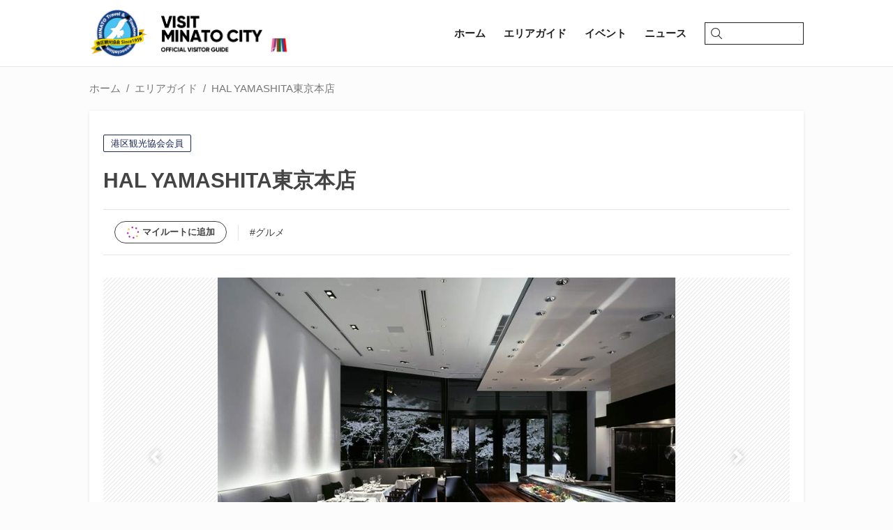

--- FILE ---
content_type: text/html; charset=utf-8
request_url: https://visit-minato-city.tokyo/ja-jp/places/2719
body_size: 9915
content:
<!doctype html><html lang="ja"><head><script async src="https://www.googletagmanager.com/gtag/js?id=G-5V27Y83CKW"></script><script>window.dataLayer = window.dataLayer || [];function gtag(){dataLayer.push(arguments);}gtag('js', new Date());gtag('config', 'G-5V27Y83CKW');</script><script async src="https://www.googletagmanager.com/gtag/js?id=UA-133345289-1"></script><script>window.dataLayer = window.dataLayer || [];function gtag() { dataLayer.push(arguments); }gtag('js', new Date());gtag('config', 'UA-133345289-1');</script><meta charset="UTF-8"><meta http-equiv="X-UA-Compatible" content="IE=edge,chrome=1"><meta name="viewport" content="width=device-width,initial-scale=1.0,minimum-scale=1.0,maximum-scale=1.0,user-scalable=no"><meta name="format-detection" content="telephone=no"><title>HAL YAMASHITA東京本店 | 港区観光協会 | VISIT MINATO CITY - 東京都港区の観光情報公式サイト</title><meta name="description" content="日本代表シェフが織りなす新和食のお店！素材本来の味をいかに引き出すか。そんな料理哲学を持つオーナーシェフ・山下春幸による新和食レストラン。「禅 ZEN」をテーマにしたモダンジャパニーズスタイルをお楽しみください。 ミッドタウンガーデンに面した店舗は、春は桜、夏は新緑、秋は紅葉、冬はイルミネーションが楽しめる絶好のロケーションに位置しています。季節の移ろいを感じながら、素材の息吹を生かした新和食をお楽しみください。東京ミッドタウンのモダンジャパニーズ・新和食レストランで世界が認めた味をお楽しみください。"><meta name="author" content="港区観光協会"><link rel="image_src" href="https://minatokankoprod.blob.core.windows.net/assets/2022/01/07/01/56/38/%E6%9D%B1%E4%BA%AC%E6%9C%AC%E5%BA%97_%E5%BA%97%E5%86%85.jpg" /><link rel="icon" type="image/png" href="/img/common/minato_logo_128_trans.png"><link rel="canonical" href="https://visit-minato-city.tokyo/ja-jp/places/2719" /><link rel="alternate" href="https://visit-minato-city.tokyo/en/places/2719" hreflang="en" /><link rel="alternate" href="https://visit-minato-city.tokyo/zh-cn/places/2719" hreflang="zh-Hans" /><link rel="alternate" href="https://visit-minato-city.tokyo/zh-tw/places/2719" hreflang="zh-Hant" /><link rel="alternate" href="https://visit-minato-city.tokyo/ko-kr/places/2719" hreflang="ko" /><link rel="alternate" href="https://visit-minato-city.tokyo/places/2719" hreflang="x-default" /><meta property="og:title" content="HAL YAMASHITA東京本店 | 港区観光協会 | VISIT MINATO CITY - 東京都港区の観光情報公式サイト" /><meta property="og:type" content="article" /><meta property="og:image" content="https://minatokankoprod.blob.core.windows.net/assets/2022/01/07/01/56/38/%E6%9D%B1%E4%BA%AC%E6%9C%AC%E5%BA%97_%E5%BA%97%E5%86%85.jpg" /><meta property="og:url" content="https://visit-minato-city.tokyo/ja-jp/places/2719" /><meta property="og:description" content="日本代表シェフが織りなす新和食のお店！素材本来の味をいかに引き出すか。そんな料理哲学を持つオーナーシェフ・山下春幸による新和食レストラン。「禅 ZEN」をテーマにしたモダンジャパニーズスタイルをお楽しみください。 ミッドタウンガーデンに面した店舗は、春は桜、夏は新緑、秋は紅葉、冬はイルミネーションが楽しめる絶好のロケーションに位置しています。季節の移ろいを感じながら、素材の息吹を生かした新和食をお楽しみください。東京ミッドタウンのモダンジャパニーズ・新和食レストランで世界が認めた味をお楽しみください。"><meta property="og:locale" content="ja_JP" /><meta property="og:locale:alternate" content="en_US" /><meta property="og:locale:alternate" content="zh_CN" /><meta property="og:locale:alternate" content="zh_TW" /><meta property="og:locale:alternate" content="ko_KR" /><meta property="og:site_name" content="港区観光協会 | VISIT MINATO CITY - 東京都港区の観光情報公式サイト" /><meta property="article:publisher" content="https://www.facebook.com/%E6%B8%AF%E5%8C%BA%E8%A6%B3%E5%85%89%E6%83%85%E5%A0%B1-Visit-Minato-City-The-best-of-Tokyo--125523137844597/" /><meta property="fb:admins" content="125523137844597" /><meta name="twitter:card" content="summary_large_image"><meta name="twitter:site" content="@minato_tourism"><meta name="twitter:image" content="https://minatokankoprod.blob.core.windows.net/assets/2022/01/07/01/56/38/%E6%9D%B1%E4%BA%AC%E6%9C%AC%E5%BA%97_%E5%BA%97%E5%86%85.jpg"><meta name="twitter:title" content="HAL YAMASHITA東京本店 | 港区観光協会 | VISIT MINATO CITY - 東京都港区の観光情報公式サイト"><meta name="twitter:description" content="日本代表シェフが織りなす新和食のお店！素材本来の味をいかに引き出すか。そんな料理哲学を持つオーナーシェフ・山下春幸による新和食レストラン。「禅 ZEN」をテーマにしたモダンジャパニーズスタイルをお楽しみください。 ミッドタウンガーデンに面した店舗は、春は桜、夏は新緑、秋は紅葉、冬はイルミネーションが楽しめる絶好のロケーションに位置しています。季節の移ろいを感じながら、素材の息吹を生かした新和食をお楽しみください。東京ミッドタウンのモダンジャパニーズ・新和食レストランで世界が認めた味をお楽しみください。"><meta name="apple-mobile-web-app-capable" content="yes" /><meta name="apple-mobile-web-app-status-bar-style" content="default" /><meta name="apple-mobile-web-app-title" content="港区観光協会 | VISIT MINATO CITY - 東京都港区の観光情報公式サイト" /><link rel="preload" href="/img/common/backtotop_over.png" as="image"><link rel="stylesheet" href="https://cdnjs.cloudflare.com/ajax/libs/drawer/3.2.2/css/drawer.min.css" /><link rel="stylesheet" href="/css/base.css?v=m1rYHFSwSd2c3uV5aOQsrvsxLrl5YQGXtf0aL0JTwx0">
    <link rel="stylesheet" href="https://cdnjs.cloudflare.com/ajax/libs/slick-carousel/1.9.0/slick.min.css" /><link rel="stylesheet" href="/lib/fancybox/jquery.fancybox.min.css" />
<script type="text/javascript">
	
    var appInsights=window.appInsights||function(a){
        function b(a){c[a]=function(){var b=arguments;c.queue.push(function(){c[a].apply(c,b)})}}var c={config:a},d=document,e=window;setTimeout(function(){var b=d.createElement("script");b.src=a.url||"https://az416426.vo.msecnd.net/scripts/a/ai.0.js",d.getElementsByTagName("script")[0].parentNode.appendChild(b)});try{c.cookie=d.cookie}catch(a){}c.queue=[];for(var f=["Event","Exception","Metric","PageView","Trace","Dependency"];f.length;)b("track"+f.pop());if(b("setAuthenticatedUserContext"),b("clearAuthenticatedUserContext"),b("startTrackEvent"),b("stopTrackEvent"),b("startTrackPage"),b("stopTrackPage"),b("flush"),!a.disableExceptionTracking){f="onerror",b("_"+f);var g=e[f];e[f]=function(a,b,d,e,h){var i=g&&g(a,b,d,e,h);return!0!==i&&c["_"+f](a,b,d,e,h),i}}return c
    }({
        instrumentationKey: '9910f59e-fac5-4637-9c13-23d20d9eed95'
    });

    window.appInsights=appInsights,appInsights.queue&&0===appInsights.queue.length&&appInsights.trackPageView();
	
    </script></head><body id="top" class="drawer drawer--right drawer-close secondpage post spot"><div id="fb-root"></div><script>(function (d, s, id) {var js, fjs = d.getElementsByTagName(s)[0];if (d.getElementById(id)) return;js = d.createElement(s); js.id = id;js.src = 'https://connect.facebook.net/ja_JP/sdk.js#xfbml=1&version=v3.2';fjs.parentNode.insertBefore(js, fjs);}(document, 'script', 'facebook-jssdk'));</script><div class="wrapper"><header class="header"><div class="header__inner"><a class="header__logo" href="/ja-jp/"><img class="header__mainlogo -playinghero" src="/img/top/logotitle_home_x2.png" /><img class="header__mainlogo" src="/img/top/logotitle_home_white.webp" /><img class="header__sublogo" src="/img/common/minato_detail_logo.png" /><img class="header__citypromologo" src="/img/common/minatocitypromotion.png" /></a><button type="button" class="drawer-toggle drawer-hamburger"><span class="sr-only">toggle navigation</span><span class="drawer-hamburger-icon"></span></button><div class="navicons -pc"><div class="navicons__inner"><a class="navicons__item" href="/ja-jp/"><span>ホーム</span></a><a class="navicons__item" href="/ja-jp/places"><span>エリアガイド</span></a><a class="navicons__item" href="/ja-jp/events"><span>イベント</span></a><a class="navicons__item" href="/ja-jp/news"><span>ニュース</span></a><div class="searchbox"><div class="searchbox__inner"><input type="search" placeholder="" /><svg viewBox="0 0 31.75 32"><g><path class="svg__search" d="M13,26A13,13,0,1,1,26,13,13,13,0,0,1,13,26ZM13,2A11,11,0,1,0,24,13,11,11,0,0,0,13,2Z" /><path class="svg__search" d="M30.75,32a1,1,0,0,1-.71-.29l-9.31-9.32A1,1,0,0,1,22.14,21l9.32,9.31a1,1,0,0,1,0,1.42A1,1,0,0,1,30.75,32Z" /></g></svg></div></div></div></div><div class="drawer-nav -sp" role="navigation"><div class="drawer-nav__inner"><div class="drawer__header"><div class="drawer__banner"><a href="/ja-jp/"><img src="/img/top/logotitle_home_x2.png" /></a></div><button type="button" class="drawer-toggle drawer-hamburger"><span class="sr-only">toggle navigation</span><span class="drawer-hamburger-icon"></span></button></div><div class="drawer__headerlinks"><div class="searchbox"><div class="searchbox__inner"><input type="search" placeholder="Search..." /><svg viewBox="0 0 31.75 32"><g><path class="svg__search" d="M13,26A13,13,0,1,1,26,13,13,13,0,0,1,13,26ZM13,2A11,11,0,1,0,24,13,11,11,0,0,0,13,2Z" /><path class="svg__search" d="M30.75,32a1,1,0,0,1-.71-.29l-9.31-9.32A1,1,0,0,1,22.14,21l9.32,9.31a1,1,0,0,1,0,1.42A1,1,0,0,1,30.75,32Z" /></g></svg></div></div><a href="/ja-jp/"><span>ホーム</span></a><a href="/ja-jp/places"><span>エリアガイド</span></a><a href="/ja-jp/events"><span>イベント</span></a><a href="/ja-jp/news"><span>ニュース</span></a><a href="/ja-jp/myroutes"><span>マイルート</span></a></div><div class="drawer__categories"><ul><li><a href="/ja-jp/category/gourmet">グルメ</a></li><li><a href="/ja-jp/category/cafe">カフェ</a></li><li><a href="/ja-jp/category/nightlife">ナイトライフ</a></li><li><a href="/ja-jp/category/sightseeing">観光</a></li><li><a href="/ja-jp/category/experience">体験</a></li><li><a href="/ja-jp/category/shopping">ショッピング</a></li><li><a href="/ja-jp/category/relax">リラックス</a></li><li><a href="/ja-jp/category/hotel">宿泊</a></li><li><a href="/ja-jp/category/event">イベント</a></li><li><a href="/ja-jp/category/interest">趣味</a></li><li><a href="/ja-jp/category/cruising">舟旅</a></li><li><a href="/ja-jp/category/minatoflag">MINATOフラッグ</a></li><li><a href="/ja-jp/category/railway150th">鉄道開業150年×鉄道発祥の地</a></li></ul></div><div class="drawer__language"><label>International</label><ul><li><a href="/ja-jp/" class="-active">日本語</a></li><li><a href="/en/" class="">English</a></li><li><a href="/zh-cn/" class="">中文简体字</a></li><li><a href="/zh-tw/" class="">中文繁體字</a></li><li><a href="/ko-kr/" class="">한국어</a></li></ul></div></div></div></div></header><main class="main"><div class="main__inner"><ul class="breadcrumb -pc"><li><a href="/ja-jp/">ホーム</a></li><li><a href="/ja-jp/places">エリアガイド</a></li><li>HAL YAMASHITA東京本店</li></ul><script type="application/ld+json">{"itemListElement":[{"position":1,"@type":"ListItem","item":"https://visit-minato-city.tokyo/ja-jp/","name":"港区観光"},{"position":2,"@type":"ListItem","item":"https://visit-minato-city.tokyo/ja-jp/places","name":"エリアガイド"},{"position":3,"@type":"ListItem","item":"https://visit-minato-city.tokyo/ja-jp/places/2719","name":"HAL YAMASHITA東京本店"}],"@context":"https://schema.org","@type":"BreadcrumbList"}</script><div class="main__2columnarea"><div class="main__2columnarea--l"><div class="main__box"><div class="spot__membermark">港区観光協会会員</div><div class="post__header"><h1 class="post__title">HAL YAMASHITA東京本店</h1><div class="post__separator"><div class="btn -myroute -white waves-effect waves-light">マイルートに追加</div><div class="post__categories"><ul><li><a class="post__category" href="/ja-jp/category/gourmet">#グルメ</a></li></ul></div></div></div><div class="carousel"><div class="banner -fill--sp -fit"><div class="banner__content"><div class="carousel__items"><div class="carousel__item"><img class="lozad" data-src="https://minatokankoprod.blob.core.windows.net/assets/2022/01/07/01/56/38/%E6%9D%B1%E4%BA%AC%E6%9C%AC%E5%BA%97_%E5%BA%97%E5%86%85.jpg" /></div><div class="carousel__item"><img class="lozad" data-src="https://minatokankoprod.blob.core.windows.net/assets/2022/01/07/01/56/39/%E3%82%B9%E3%83%9A%E3%82%B7%E3%83%A3%E3%83%AA%E3%83%86%E3%82%A3.jpg" /></div></div></div></div></div><p class="spot__description">日本代表シェフが織りなす新和食のお店！<br/><br/>素材本来の味をいかに引き出すか。そんな料理哲学を持つオーナーシェフ・山下春幸による新和食レストラン。「禅 ZEN」をテーマにしたモダンジャパニーズスタイルをお楽しみください。 ミッドタウンガーデンに面した店舗は、春は桜、夏は新緑、秋は紅葉、冬はイルミネーションが楽しめる絶好のロケーションに位置しています。季節の移ろいを感じながら、素材の息吹を生かした新和食をお楽しみください。<br/><br/>東京ミッドタウンのモダンジャパニーズ・新和食レストランで<br/>世界が認めた味をお楽しみください。</p><div class="infolistwrapper"><table class="infolist"><tbody><tr><th>電話番号</th><td class="infolist__value">03-5413-0086</td></tr><tr><th>営業時間</th><td class="infolist__value">ランチ　11：00－15：00（LO 14:30）<br/>ディナー　17：30－22：30（LO 22:00）</td></tr><tr><th>休業日</th><td class="infolist__value">東京ミッドタウンに準ずる</td></tr><tr><th>駐車場</th><td class="infolist__value">有り</td></tr><tr><th>交通手段</th><td class="infolist__value">都営大江戸線<br/>「六本木駅」8番出口より直結<br/><br/>東京メトロ日比谷線<br/>「六本木駅」より地下通路にて直結<br/><br/>東京メトロ千代田線<br/>「乃木坂駅」3番出口より徒歩約3分<br/><br/>東京メトロ南北線<br/>「六本木一丁目駅」1番出口より徒歩約10分</td></tr><tr><th>URL</th><td class="infolist__value"><a class='-url' href='http://www.hal-yamashita.com/jp/' target='_blank'>http://www.hal-yamashita.com/jp/</a></td></tr></tbody></table></div><div class="spot__access"><h3 class="box__title">アクセス情報</h3><address>東京都港区赤坂9-7-4 東京ミッドタウンガレリア１F</address><a href="https://www.google.com/maps/?q=35.6662189,139.730226" target="_blank" class="-linkblock"><div class="-iframe"><iframe class="lozad" data-src="https://www.google.com/maps/embed/v1/place?key=AIzaSyD0YgY0Tez6fFhaqxCXtJ5y40_fBYPFKP0&amp;q=35.6662189,139.730226" frameborder="0" style="border:0" allowfullscreen></iframe></div></a></div><div class="post__footer"><div class="post__separator"><div class="snsbutton"><div class="snsbutton__tw"><a href="https://twitter.com/share?ref_src=twsrc%5Etfw" class="twitter-share-button" data-size="large" data-show-count="false" data-lang="ja">Tweet</a><script async src="https://platform.twitter.com/widgets.js" charset="utf-8"></script></div></div></div></div></div><div class="main__box -tophead"><div class="spot__section--related"><h2>関連スポット</h2><ul class="spot__list"><li><a href="/ja-jp/places/733" class="-linkblock"><div class="banner -square -scale"><div class="banner__content"><div class="-img lozad" data-background-image="https://minatokankoprod.blob.core.windows.net/assets/2019/02/06/08/26/09/130203049A_001_t.jpg"></div></div></div><label>沖縄懐石&#x3000;赤坂潭亭</label></a></li><li><a href="/ja-jp/places/1133" class="-linkblock"><div class="banner -square -scale"><div class="banner__content"><div class="-img lozad" data-background-image="https://minatokankoprod.blob.core.windows.net/assets/2019/02/07/01/24/26/130203012A_001_t.jpg"></div></div></div><label>秋田屋</label></a></li><li><a href="/ja-jp/places/2498" class="-linkblock"><div class="banner -square -scale"><div class="banner__content"><div class="-img lozad" data-background-image="https://minatokankoprod.blob.core.windows.net/assets/2019/12/25/01/46/15/20-001_t.jpg"></div></div></div><label>赤坂松葉屋</label></a></li><li><a href="/ja-jp/places/2514" class="-linkblock"><div class="banner -square -scale"><div class="banner__content"><div class="-img lozad" data-background-image="https://minatokankoprod.blob.core.windows.net/assets/2019/12/25/01/54/02/16_t.jpg"></div></div></div><label>寿司處&#x3000;金兵衛</label></a></li><li><a href="/ja-jp/places/2485" class="-linkblock"><div class="banner -square -scale"><div class="banner__content"><div class="-img lozad" data-background-image="https://minatokankoprod.blob.core.windows.net/assets/2019/12/25/01/42/19/07-001_t.jpg"></div></div></div><label>デックス東京ビーチ</label></a></li><li><a href="/ja-jp/places/981" class="-linkblock"><div class="banner -square -scale"><div class="banner__content"><div class="-img lozad" data-background-image="https://minatokankoprod.blob.core.windows.net/assets/2021/04/06/06/25/54/%E6%96%B0%E6%A9%8B%E4%BA%AD%E6%A7%98_t.jpg"></div></div></div><label>新橋&#x3000;新橋亭</label></a></li><li><a href="/ja-jp/places/2506" class="-linkblock"><div class="banner -square -scale"><div class="banner__content"><div class="-img lozad" data-background-image="https://minatokankoprod.blob.core.windows.net/assets/2019/12/25/01/51/09/02_t.jpg"></div></div></div><label>ショナルガ</label></a></li><li><a href="/ja-jp/places/2505" class="-linkblock"><div class="banner -square -scale"><div class="banner__content"><div class="-img lozad" data-background-image="https://minatokankoprod.blob.core.windows.net/assets/2019/12/25/01/50/50/01_t.jpg"></div></div></div><label>なんどき屋</label></a></li></ul></div></div></div></div></div></main><div class="dialog -modal -closed" id="vm-dialog"><div class="dialog__backdrop"></div><div class="dialog__content"></div></div>
<div id="routepicker" class="routepicker"><div class="routepicker__scrollview"><div class="routepicker__top"><div class="routepicker__header"><div>スポットを追加するルートを選んでください。</div></div><div class="routepicker__close">&times;</div></div><ul class="routepicker__items"><li data-id="0" class="-new waves-effect waves-light"><div class="routepicker__banner" style="background-image: url('https://minatokankoprod.blob.core.windows.net/static/myroute/new_route.png')"></div><div class="routepicker__itemright"><div class="routepicker__itemtitle">新しいマイルートを作成</div></div></li></ul><div class="routepicker__bottom"><div class="routepicker__footer">マイルートページへ</div></div></div></div><script type="text/x-template" id="routepickeritemtemplate"><li data-id="${id}" class="-add"><div class="routepicker__banner" style="background-image: url('${thumbUri}')"></div><div class="routepicker__itemright"><div class="routepicker__itemtitle">${title}</div><div class="routepicker__buttons"><div class="btn -white -small waves-effect waves-light routepicker__addedit">追加して編集</div><div class="btn -white -small waves-effect waves-light routepicker__addstay">追加して戻る</div></div></div></li></script>
<div class="prompt" id="vm-prompt"><div class="prompt__title"></div><input class="prompt__input" type="text" value="" placeholder="" tabindex="1" /><div class="prompt__error"></div><div class="prompt__description"></div><div class="prompt__footer"><a class="btn -white -small prompt__cancel" tabindex="2"></a><a class="btn -theme -small prompt__ok2" tabindex="3"></a><a class="btn -theme -small prompt__ok" tabindex="4"></a></div></div>

<footer class="footer"><div class="footer__inner"><div class="footer__menu -center"><div class="footer__section -logo"><a class="footer__logo" href="/ja-jp/"><img src="/img/common/visitminato_footer_logo.png" /></a><div class="footer__sns"><div class="footer__snsheader">Follow Us</div><ul><li><a href="https://www.facebook.com/%E6%B8%AF%E5%8C%BA%E8%A6%B3%E5%85%89%E6%83%85%E5%A0%B1-Visit-Minato-City-The-best-of-Tokyo--125523137844597/" target="_blank"><img src="/img/common/facebook_icon.png" alt="Facebook" /></a></li><li><a href="https://x.com/minato_tourism" target="_blank"><img src="/img/common/x_icon.png" alt="X" /></a></li><li><a href="https://www.instagram.com/visit_minato_city_tokyo/" target="_blank"><img src="/img/common/insta_icon.png?v=2" alt="Instagram" /></a></li><li><a href="https://www.youtube.com/@%E6%B8%AF%E5%8C%BA%E8%A6%B3%E5%85%89%E5%8D%94%E4%BC%9A-f2b" target="_blank"><img src="/img/common/youtube_icon.png" alt="Youtube" /></a></li><li><a href="https://lin.ee/xO7KX4i" target="_blank"><img src="/img/common/line_icon.webp" alt="LINE" /></a></li><li><a href="https://www.tiktok.com/@visit_minato_city_tokyo?is_from_webapp=1&sender_device=pc" target="_blank"><img src="/img/common/tiktok_icon.webp" alt="TikTok" /></a></li></ul></div></div><div class="footer__section"><div class="footer__sectiontitle">おすすめスポット</div><ul><li><a href="/ja-jp/category/gourmet">グルメ</a></li><li><a href="/ja-jp/category/cafe">カフェ</a></li><li><a href="/ja-jp/category/nightlife">ナイトライフ</a></li><li><a href="/ja-jp/category/sightseeing">観光</a></li><li><a href="/ja-jp/category/experience">体験</a></li><li><a href="/ja-jp/category/shopping">ショッピング</a></li><li><a href="/ja-jp/category/relax">リラックス</a></li><li><a href="/ja-jp/category/hotel">宿泊</a></li><li><a href="/ja-jp/category/event">イベント</a></li><li><a href="/ja-jp/category/interest">趣味</a></li><li><a href="/ja-jp/category/cruising">舟旅</a></li><li><a href="/ja-jp/category/minatoflag">MINATOフラッグ</a></li><li><a href="/ja-jp/category/railway150th">鉄道開業150年×鉄道発祥の地</a></li></ul></div><div class="footer__section"><div class="footer__sectiontitle">港区観光情報</div><ul><li><a href="/ja-jp/places">エリアガイド</a></li><li><a href="/ja-jp/events">イベントカレンダー</a></li><li><a href="/ja-jp/news">ニュース</a></li><li><a href="/ja-jp/articles">記事一覧</a></li><li><a href="/ja-jp/photocontest">港区観光フォトコンテスト</a></li><li><a href="/ja-jp/city-tours">参加者募集ツアー</a></li><li><a href="/ja-jp/private-guide-service">ガイド派遣サービス</a></li><li><a href="/ja-jp/downloads">港区観光資料ダウンロード</a></li><li><a href="/ja-jp/food-industry-union">港区の料理飲食業組合</a></li><li><a href="/ja-jp/minatoflag">MINATOフラッグとは</a></li><li><a href="/ja-jp/waterfront">港区の水辺</a></li></ul></div><div class="footer__section"><div class="footer__sectiontitle">港区観光協会について</div><ul><li><a href="/ja-jp/about">港区観光協会とは</a></li><li><a href="/ja-jp/category/press-release">プレスリリース</a></li><li><a href="/ja-jp/admission">入会のご案内</a></li><li><a href="/ja-jp/members">観光協会メンバー</a></li><li><a href="/ja-jp/officers">観光協会役員</a></li><li><a href="/ja-jp/contact">お問い合わせ</a></li><li><a href="/ja-jp/privacy">プライバシーポリシー</a></li></ul></div><div class="footer__backtotop" id="backtotop"></div></div></div></footer><footer class="footer -fixed"><div class="footer__language -pc"><div class="-center"><div class="footer__languageheader">International</div><ul><li><a href="/ja-jp/" class="-active">日本語</a></li><li><a href="/en/" class="">English</a></li><li><a href="/zh-cn/" class="">中文简体字</a></li><li><a href="/zh-tw/" class="">中文繁體字</a></li><li><a href="/ko-kr/" class="">한국어</a></li></ul></div></div><div class="footer__copyright">Copyright &copy; Tokyo Minato City Travel &amp; Tourism Association<br class="-sp" /><span class="-pc">&nbsp;</span>All Rights Reserved.</div></footer></div><div id="loader"><div class="loader__spinnerwrapper"><span class="loader__spinner"></span></div></div><script src="https://ajax.googleapis.com/ajax/libs/jquery/2.2.4/jquery.min.js"></script><script type="text/javascript" src="https://cdn.jsdelivr.net/npm/lozad/dist/lozad.min.js"></script><script>(function () {function isIntersectionObserverSupported() {return typeof window !== "undefined" && window.IntersectionObserver;}function isIntersectionObserverBroken() {var ua = window !== "undefined" && window.navigator && window.navigator.userAgent;var regex = /Edge\/(\d+\.\d+)/g;var match = regex.exec(ua);if (match && 2 <= match.length) {return +match[1] <= 17.17134;} else {return false;}}function forceLoad() {$(".lozad").each(function () {var $el = $(this);if ($el.attr("data-src")) {$el.attr("src", $el.attr("data-src"));}if ($el.attr("data-background-image")) {$el.css("background-image", "url('" + $el.attr("data-background-image") + "')");}$el.attr("data-loaded", true);});}if (isIntersectionObserverSupported() && !isIntersectionObserverBroken()) {window._lozadObserver = lozad(".lozad", {rootMargin: "5%"});window._lozadObserver.observe();} else {$(function () {forceLoad();});}})();</script>
    <script src="https://cdnjs.cloudflare.com/ajax/libs/slick-carousel/1.9.0/slick.min.js"></script><script type="text/javascript" src="/lib/fancybox/jquery.fancybox.min.js"></script>
<script src="/js/bundle.min.js?v=0UbT4m2XgxRVVcO8qru8Ww8YtZRS3lHbzSbEobIT3RQ"></script><script>window.visitMinatoDrawer()</script><script>window.visitMinatoHeader()</script><script>window.visitMinatoFooter()</script>
    
    <script>window.visitMinatoRoutePicker({"spotId":2719})</script>

</body></html>